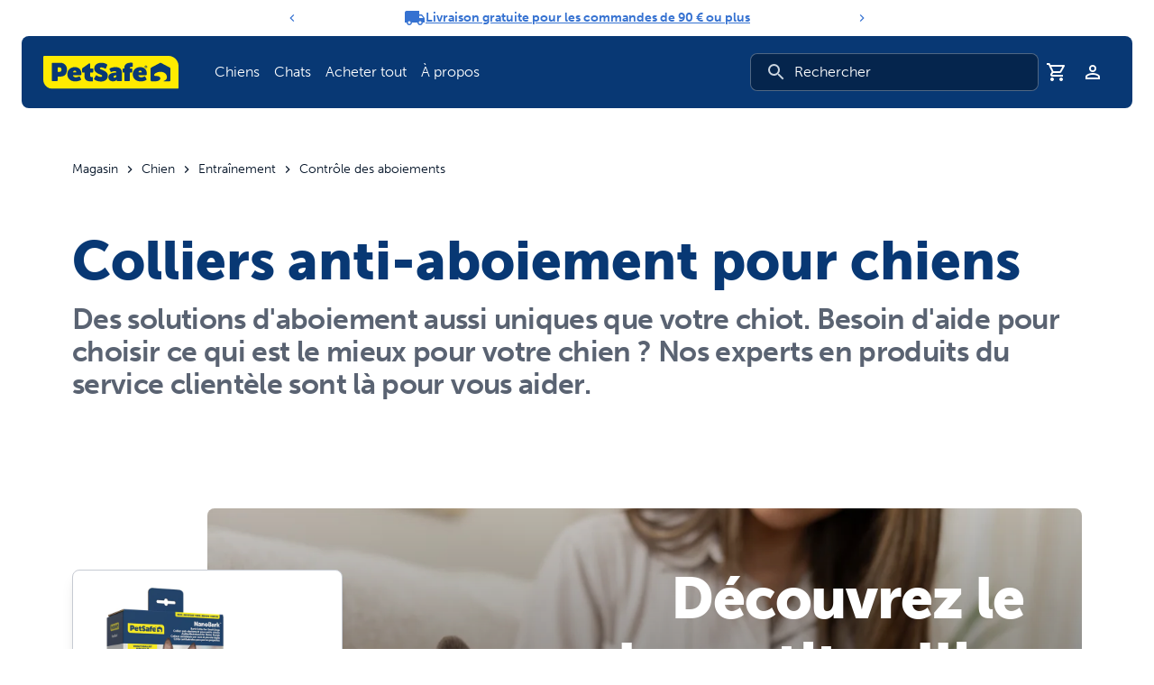

--- FILE ---
content_type: application/javascript; charset=UTF-8
request_url: https://www.petsafe.com/webpack-runtime-20681174ed3a5eac8e8d.js
body_size: 3991
content:
try{let e="undefined"!=typeof window?window:"undefined"!=typeof global?global:"undefined"!=typeof globalThis?globalThis:"undefined"!=typeof self?self:{},t=(new e.Error).stack;t&&(e._sentryDebugIds=e._sentryDebugIds||{},e._sentryDebugIds[t]="7e847377-a810-433a-9958-cf80169be633",e._sentryDebugIdIdentifier="sentry-dbid-7e847377-a810-433a-9958-cf80169be633")}catch(e){}("undefined"!=typeof window?window:"undefined"!=typeof global?global:"undefined"!=typeof globalThis?globalThis:"undefined"!=typeof self?self:{}).SENTRY_RELEASE={id:"c07c8caf88ad6f651cf12c3e81c6ea4db2803653"};!function(){"use strict";var t,a,c,n,r,o,f,d={},b={};function s(e){var t=b[e];if(void 0!==t)return t.exports;var a=b[e]={id:e,loaded:!1,exports:{}};return d[e].call(a.exports,a,a.exports,s),a.loaded=!0,a.exports}s.m=d,s.amdO={},t=[],s.O=function(e,a,c,n){if(!a){var r=1/0;for(b=0;b<t.length;b++){a=t[b][0],c=t[b][1],n=t[b][2];for(var o=!0,f=0;f<a.length;f++)(!1&n||r>=n)&&Object.keys(s.O).every(function(e){return s.O[e](a[f])})?a.splice(f--,1):(o=!1,n<r&&(r=n));if(o){t.splice(b--,1);var d=c();void 0!==d&&(e=d)}}return e}n=n||0;for(var b=t.length;b>0&&t[b-1][2]>n;b--)t[b]=t[b-1];t[b]=[a,c,n]},s.n=function(e){var t=e&&e.__esModule?function(){return e.default}:function(){return e};return s.d(t,{a:t}),t},c=Object.getPrototypeOf?function(e){return Object.getPrototypeOf(e)}:function(e){return e.__proto__},s.t=function(e,t){if(1&t&&(e=this(e)),8&t)return e;if("object"==typeof e&&e){if(4&t&&e.__esModule)return e;if(16&t&&"function"==typeof e.then)return e}var n=Object.create(null);s.r(n);var r={};a=a||[null,c({}),c([]),c(c)];for(var o=2&t&&e;"object"==typeof o&&!~a.indexOf(o);o=c(o))Object.getOwnPropertyNames(o).forEach(function(t){r[t]=function(){return e[t]}});return r.default=function(){return e},s.d(n,r),n},s.d=function(e,t){for(var a in t)s.o(t,a)&&!s.o(e,a)&&Object.defineProperty(e,a,{enumerable:!0,get:t[a]})},s.f={},s.e=function(e){return Promise.all(Object.keys(s.f).reduce(function(t,a){return s.f[a](e,t),t},[]))},s.u=function(e){return({79:"325ebb4c92237a9b8506aab2b6546603b04da0a0",534:"8c7c654b1f89d7e2004f0afd1858da0aca722f01",734:"component---src-page-templates-sanity-shared-page-tsx",849:"component---src-pages-logout-tsx",906:"c8f7fe3b0e41be846d5687592cf2018ff6e22687",935:"component---src-page-templates-press-release-tsx",1109:"component---src-page-templates-klaviyo-form-static-tsx",1121:"be19e350",1437:"029f1c11e257ff05c9bc24a49c1a19ab8fae5a71",1453:"component---src-pages-404-tsx",2042:"reactPlayerTwitch",2188:"component---src-pages-account-verify-account-tsx",2373:"component---src-pages-international-tsx",2442:"component---src-page-templates-blog-author-tsx",2596:"42ee35c6",2669:"component---src-pages-support-glossary-tsx",2723:"reactPlayerMux",2746:"d3992524b68a88682eb29c46a816f33dbdba03a0",3138:"component---src-pages-account-orders-tsx",3224:"5548f9ac3b537a2c8ee37eccdf7527bd46831691",3392:"reactPlayerVidyard",3421:"component---src-page-templates-collections-tsx",3446:"component---src-pages-account-settings-tsx",3641:"component---src-page-templates-klaviyo-form-lead-tsx",3742:"component---src-page-templates-account-subscription-payment-tsx",3806:"df42570e",4225:"b71e9b9905d5d91fb1ccfa0d8417926da1b8d872",4312:"component---src-pages-account-login-tsx",4543:"component---src-pages-preview-refresh-tsx",4562:"5ffe69ac",4571:"8c6389c151755ae824dc1931e5ddf85860cfeb88",4625:"5cf0fb75",4663:"component---src-page-templates-blog-category-tsx",4743:"eeb433f0344e728089e30da54cd7b6e0a388c01a",4768:"component---src-pages-support-contact-us-tsx",5445:"component---src-page-templates-blog-post-tsx",5663:"9aa80ba0635afc4c5889d121a3190bdb0b510029",5900:"d62502d75ff77160d5da45ddf8e4cd5bd7f7df9f",5943:"6c40449f",6173:"reactPlayerVimeo",6181:"88fffc7f",6328:"reactPlayerDailyMotion",6353:"reactPlayerPreview",6420:"8aa7664993a0e2c4d5136bc57ad485788fd61873",6463:"reactPlayerKaltura",6558:"ba029565f979bba6c77d099f1f02e913e578f0bb",6887:"component---src-page-templates-sanity-pages-tsx",7196:"component---src-pages-account-reset-password-tsx",7369:"f3aa3ef6a321ee23b9fab4233344deb3951f8999",7458:"reactPlayerFilePlayer",7511:"87d427d2",7570:"reactPlayerMixcloud",7627:"reactPlayerStreamable",7673:"component---src-pages-cart-tsx",7908:"e884eb70",7989:"82c29f84352eb76df820c2bd89d9bd75b5048dc3",8203:"component---src-pages-account-index-tsx",8302:"component---src-pages-account-register-tsx",8362:"7dae1ac5",8446:"reactPlayerYouTube",8703:"5bebadac2544135205116f43cc47652b2cbd3fcf",8807:"7955c542",8850:"ad53e880707aed2afbf8d7f9411ee86410fca60c",8870:"be6ee2a3",9106:"component---src-page-templates-preview-tsx",9268:"reactPlayerFacebook",9340:"reactPlayerWistia",9390:"component---src-page-templates-account-subscriptions-tsx",9827:"component---src-pages-account-addresses-tsx",9911:"component---src-pages-search-tsx",9979:"reactPlayerSoundCloud"}[e]||e)+"-"+{79:"c10da5fe84097a36f13a",282:"a194ca4c8ed8dcd7dfff",534:"0782520240f51df24a0b",734:"e17fed83ae0bdc0e8eb4",849:"81286942a3d153b48384",906:"858dc920b8d12d25bf7c",935:"ad7332e873140c0a6dab",1109:"5f5ca361a072fbbc9dbd",1121:"3eef95edcc4667c568d6",1437:"8a28c83e419e8665277c",1453:"b73305462945d3abb18b",1862:"15bd0b31412de25adcf2",2042:"eb39ebf840d487b8b515",2188:"5f3cefa43941133fe370",2373:"679f83b549ef4526c26c",2442:"6e31fd6cc0efe5f11095",2596:"34587f8091ea9712ae01",2669:"3d0c92403b04b3aa2435",2723:"b4ca92556ea4e456e968",2746:"c74dcedd063d1db0caf9",2852:"a6e8772a39f19714177a",3138:"2c302075964dfbdf9a22",3224:"e13991d30fca128833e3",3392:"11307c880ebc2fbc81a9",3421:"f19c6fd59eb077ee4f93",3446:"acd027c421ffc0eeff3f",3641:"36851c427cc722cbd71f",3742:"342fc3279a8282011d35",3806:"f9dcf934d34aa8089363",4225:"c291413d1a6a203a9d0b",4312:"82737fd13bcf4ce0571e",4543:"6b2c102f45f3c45153bd",4562:"e98ed4a1f1bfdd49ddc4",4571:"872a8a029d52434665bb",4625:"4ee9ce26d12513ddd5e1",4663:"6031d3f2ffd3c7d55993",4743:"9b588f0fbb77830d93c6",4768:"57e1457b0c996037cfc7",5432:"f7b673ecb85ab0ca1fca",5445:"ed823ab83b507b398705",5663:"f0e085d0b25abbe14602",5850:"52cc5558c5f4e3b8307a",5900:"b92e0308dfcdb561b508",5943:"58c4a12d17de8c49091b",6173:"3ca6dc8fd7dec7b70963",6181:"4971bc00c763540fad67",6328:"557aeb6e14ddbdc69293",6353:"dc16913039c86b7e8856",6420:"a2c29e227fb663389ebf",6463:"99cfcee41668b8465c24",6558:"4accfe378fc6b2c0c4db",6629:"4105f126bf36ddb58605",6887:"3925c50a44540cbb778a",7196:"635cbe6993bc99b7ecca",7369:"9aca209c4738308b4b5f",7458:"6735bc88aa6c94a46c94",7511:"23811380bc0f61e13305",7570:"bb577d276cde4964422c",7627:"ad1fff18192ae9a6b416",7673:"9f521690886cc4219ab5",7908:"3585e8cb9c8dc8956b32",7989:"724b2b4ca7a6de1539f5",8203:"78b05382cf0f482ba009",8302:"a02d0ff8dc807dd179f5",8362:"3bba098937ef6b7640ef",8377:"c87a3e76e81f3b0ad674",8446:"c3d409c8ca36260ad819",8703:"de0f8b3185c401d3151a",8807:"894d183bb27e888c21b7",8850:"90483c1a1207850a48ee",8869:"bfc53edbb25ddb21c0e7",8870:"8dbec366ff5ad46fbe33",9106:"c229a068d2f9c0c29bec",9268:"9bd833f85bccf6dd1eee",9340:"4b222d5a24f365b88932",9390:"d74d9aa6cb2f48a64e99",9827:"0a4bffaf995d26843b9d",9911:"0665d46e4abd17080fd5",9979:"9f538167f8ff212d81a2"}[e]+".js"},s.miniCssF=function(e){return"styles.cba354866c2ca3fe8e4c.css"},s.g=function(){if("object"==typeof globalThis)return globalThis;try{return this||new Function("return this")()}catch(e){if("object"==typeof window)return window}}(),s.o=function(e,t){return Object.prototype.hasOwnProperty.call(e,t)},n={},r="petsafe:",s.l=function(e,t,a,c){if(n[e])n[e].push(t);else{var o,f;if(void 0!==a)for(var d=document.getElementsByTagName("script"),b=0;b<d.length;b++){var i=d[b];if(i.getAttribute("src")==e||i.getAttribute("data-webpack")==r+a){o=i;break}}o||(f=!0,(o=document.createElement("script")).charset="utf-8",o.timeout=120,s.nc&&o.setAttribute("nonce",s.nc),o.setAttribute("data-webpack",r+a),o.src=e),n[e]=[t];var u=function(t,a){o.onerror=o.onload=null,clearTimeout(l);var c=n[e];if(delete n[e],o.parentNode&&o.parentNode.removeChild(o),c&&c.forEach(function(e){return e(a)}),t)return t(a)},l=setTimeout(u.bind(null,void 0,{type:"timeout",target:o}),12e4);o.onerror=u.bind(null,o.onerror),o.onload=u.bind(null,o.onload),f&&document.head.appendChild(o)}},s.r=function(e){"undefined"!=typeof Symbol&&Symbol.toStringTag&&Object.defineProperty(e,Symbol.toStringTag,{value:"Module"}),Object.defineProperty(e,"__esModule",{value:!0})},s.nmd=function(e){return e.paths=[],e.children||(e.children=[]),e},s.p="/",o=function(e){return new Promise(function(t,a){var c=s.miniCssF(e),n=s.p+c;if(function(e,t){for(var a=document.getElementsByTagName("link"),c=0;c<a.length;c++){var n=(o=a[c]).getAttribute("data-href")||o.getAttribute("href");if("stylesheet"===o.rel&&(n===e||n===t))return o}var r=document.getElementsByTagName("style");for(c=0;c<r.length;c++){var o;if((n=(o=r[c]).getAttribute("data-href"))===e||n===t)return o}}(c,n))return t();!function(e,t,a,c){var n=document.createElement("link");n.rel="stylesheet",n.type="text/css",n.onerror=n.onload=function(r){if(n.onerror=n.onload=null,"load"===r.type)a();else{var o=r&&("load"===r.type?"missing":r.type),f=r&&r.target&&r.target.href||t,d=new Error("Loading CSS chunk "+e+" failed.\n("+f+")");d.code="CSS_CHUNK_LOAD_FAILED",d.type=o,d.request=f,n.parentNode.removeChild(n),c(d)}},n.href=t,document.head.appendChild(n)}(e,n,t,a)})},f={7311:0},s.f.miniCss=function(e,t){f[e]?t.push(f[e]):0!==f[e]&&{1869:1}[e]&&t.push(f[e]=o(e).then(function(){f[e]=0},function(t){throw delete f[e],t}))},function(){var e={7311:0,1869:0};s.f.j=function(t,a){var c=s.o(e,t)?e[t]:void 0;if(0!==c)if(c)a.push(c[2]);else if(/^(1869|7311)$/.test(t))e[t]=0;else{var n=new Promise(function(a,n){c=e[t]=[a,n]});a.push(c[2]=n);var r=s.p+s.u(t),o=new Error;s.l(r,function(a){if(s.o(e,t)&&(0!==(c=e[t])&&(e[t]=void 0),c)){var n=a&&("load"===a.type?"missing":a.type),r=a&&a.target&&a.target.src;o.message="Loading chunk "+t+" failed.\n("+n+": "+r+")",o.name="ChunkLoadError",o.type=n,o.request=r,c[1](o)}},"chunk-"+t,t)}},s.O.j=function(t){return 0===e[t]};var t=function(t,a){var c,n,r=a[0],o=a[1],f=a[2],d=0;if(r.some(function(t){return 0!==e[t]})){for(c in o)s.o(o,c)&&(s.m[c]=o[c]);if(f)var b=f(s)}for(t&&t(a);d<r.length;d++)n=r[d],s.o(e,n)&&e[n]&&e[n][0](),e[n]=0;return s.O(b)},a=self.webpackChunkpetsafe=self.webpackChunkpetsafe||[];a.forEach(t.bind(null,0)),a.push=t.bind(null,a.push.bind(a))}(),s.nc=void 0}();
//# sourceMappingURL=webpack-runtime-20681174ed3a5eac8e8d.js.map